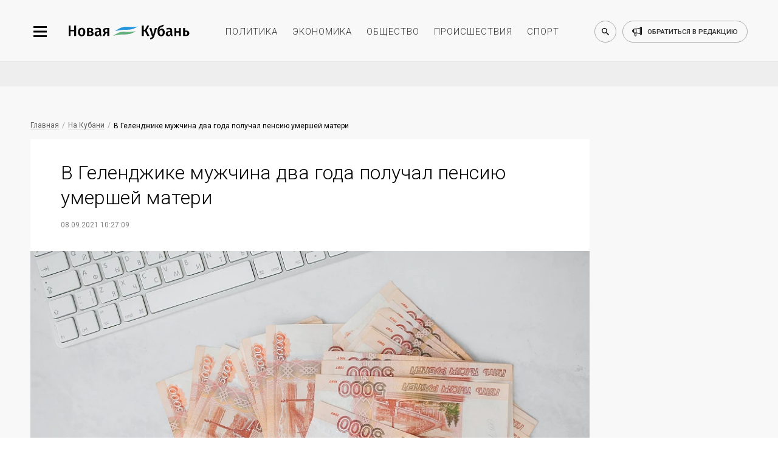

--- FILE ---
content_type: text/html; charset=utf-8
request_url: https://newkuban.ru/news/080947106/
body_size: 10395
content:
<!DOCTYPE html>
<html lang="ru-RU"
	prefix="og: https://ogp.me/ns# article: https://ogp.me/ns/article# profile: https://ogp.me/ns/profile# fb: https://ogp.me/ns/fb# image: https://ogp.me/ns#image">

<head>
	<meta name="viewport"
		content="width=device-width, height=device-height, initial-scale=1, maximum-scale=1, user-scalable=0" />

	<link rel="icon" href="https://newkuban.ru/favicon.ico" type="image/x-icon" sizes="16x16">
	<link rel="shortcut icon" href="https://newkuban.ru/favicon.ico" type="image/x-icon" sizes="16x16">
	<meta property="fb:pages" content="959300277451812" />
	<link rel="apple-touch-icon-precomposed" sizes="60x60"
		href="https://newkuban.ru/upload/favicon/60.png">
	<link rel="apple-touch-icon-precomposed" sizes="76x76"
		href="https://newkuban.ru/upload/favicon/76.png">
	<link rel="apple-touch-icon-precomposed" sizes="120x120"
		href="https://newkuban.ru/upload/favicon/120.png">
	<link rel="apple-touch-icon-precomposed" sizes="152x152"
		href="https://newkuban.ru/upload/favicon/152.png">
	<link rel="apple-touch-icon-precomposed" sizes="180x180"
		href="https://newkuban.ru/upload/favicon/180.png">
	<link rel="apple-touch-icon-precomposed" sizes="192x192"
		href="https://newkuban.ru/upload/favicon/192.png">
	<link href="https://fonts.googleapis.com/css2?family=Roboto:ital,wght@0,300;0,400;0,500;1,400&display=swap"
		rel="stylesheet">

		<meta name='yandex-verification' content='df287fb3f38be3b3' />
	<meta property="fb:pages" content="959300277451812" />
	<meta name="google-site-verification" content="lbdcq9DSdryMMjy7vfXtq0lYt3PAK-EH3TfVjJtcE3k" />
	<meta name="msvalidate.01" content="0094599014F99B9C6FD1E3632774D300" />
	<meta name="cmsmagazine" content="1f4056ce083052a97ade162d2f7772ff" />
	<link rel="canonical" href="https://newkuban.ru/news/080947106/" />
		<!---->
			<style type="text/css">
	#google_shimpl {
		display: none;
	}

	#google_esf {
		display: none;
	}

	.news-top-add-topmost {
		max-height: 200px; 
		margin-bottom:0;
		margin-top: 12px;
	}
	.news-top-add-topmost .container {
		text-align: center;
		text-align: center;
		align-items: center;
		display: flex;
		flex-direction: column;
	}
	.news-top-add-topmost .ad-description {
		color: #808080; font-size: 10px; margin: 0; text-align: right; display: inline-block; width: 100%;
	}
	.news-top-add-topmost .desktop {
		display: block;
	}
	.news-top-add-topmost .mobile {
		display: none;
	}

	@media (max-width: 759px) {
		.news-top-add-topmost .desktop {
			display: none;
		}
		.news-top-add-topmost .mobile {
			display: block;
		}
	}

	@media (min-width: 760px) {
		.news-top-add-topmost .desktop {
			display: block;
		}
		.news-top-add-topmost .mobile {
			display: none;
		}	
	}

	</style>
	<meta name="twitter:card" content="summary_large_image">
				<title>
		В Геленджике мужчина два года получал пенсию умершей матери	</title>
	<meta http-equiv="Content-Type" content="text/html; charset=utf-8" />
<meta name="keywords" content="Краснодарский край, Геленджик, ЧП и криминал" />
<script data-skip-moving="true">(function(w, d, n) {var cl = "bx-core";var ht = d.documentElement;var htc = ht ? ht.className : undefined;if (htc === undefined || htc.indexOf(cl) !== -1){return;}var ua = n.userAgent;if (/(iPad;)|(iPhone;)/i.test(ua)){cl += " bx-ios";}else if (/Windows/i.test(ua)){cl += ' bx-win';}else if (/Macintosh/i.test(ua)){cl += " bx-mac";}else if (/Linux/i.test(ua) && !/Android/i.test(ua)){cl += " bx-linux";}else if (/Android/i.test(ua)){cl += " bx-android";}cl += (/(ipad|iphone|android|mobile|touch)/i.test(ua) ? " bx-touch" : " bx-no-touch");cl += w.devicePixelRatio && w.devicePixelRatio >= 2? " bx-retina": " bx-no-retina";if (/AppleWebKit/.test(ua)){cl += " bx-chrome";}else if (/Opera/.test(ua)){cl += " bx-opera";}else if (/Firefox/.test(ua)){cl += " bx-firefox";}ht.className = htc ? htc + " " + cl : cl;})(window, document, navigator);</script>


<link href="/bitrix/cache/css/s1/New_Kuban/page_bb37b6c4d2900a7b87f5ce2eafdead85/page_bb37b6c4d2900a7b87f5ce2eafdead85_v1.css?17653521963439" type="text/css"  rel="stylesheet" />
<link href="/bitrix/cache/css/s1/New_Kuban/template_7075227aa4ba874c9b6406c18e57f694/template_7075227aa4ba874c9b6406c18e57f694_v1.css?1765352196158958" type="text/css"  data-template-style="true" rel="stylesheet" />







<link rel="amphtml" href="https://newkuban.ru/amp/080947106/">
<meta name="description" content="В Геленджике полицейские установили факт мошенничества при получении социальных выплат, сообщили в пресс-службе главного управления МВД РФ по Краснодарскому краю.">
<meta property="og:title" content="В Геленджике мужчина два года получал пенсию умершей матери" />
<meta property="og:description" content="В Геленджике полицейские установили факт мошенничества при получении социальных выплат, сообщили в пресс-службе главного управления МВД РФ по Краснодарскому краю.">
<meta property="og:type" content="article" />
<meta property="og:image" itemprop="image" content="https://newkuban.ru/upload/resize_cache/iblock/548/1200_630_2/pexels_polina_tankilevitch_6927357.jpg"/> 
<meta name="twitter:image" content="https://newkuban.ru/upload/resize_cache/iblock/548/1200_630_2/pexels_polina_tankilevitch_6927357.jpg"/> 
<meta itemprop="image" content="https://newkuban.ru/upload/resize_cache/iblock/548/1200_630_2/pexels_polina_tankilevitch_6927357.jpg"/> 
<link rel="image_src" href="https://newkuban.ru/upload/resize_cache/iblock/548/1200_630_2/pexels_polina_tankilevitch_6927357.jpg"/> 
<link rel="icon" href="/favicon.ico" type="image/x-icon">



	
</head>




<body data-menu-switch="disabled" data-page-index="false" data-page="inner">

	
 	
	<div class="cover">
		<div class="wrapper" data-slide-wrapper="">
			<div data-search="disabled">
				<div class="container">
					<form action="https://newkuban.ru/search/index.php" class="search-box">
						<input type="search" class="search-box__input" name="q" placeholder="Введите запрос для поиска">
						<button class="search-box__submit" data-search-submit="">Найти</button>
					</form>
				</div>
			</div>
			<div class="header-cover">
				<header>
					<div class="container">
						<div class="header__side_left">
							<button type="button" class="menu-btn" data-menu-button="disabled"></button>
							<a href="/" class="logo-btn"></a>
						</div>
						<ul class="menu-header">
							<li><a href="https://newkuban.ru/politika/" class="menu-header__item">политика</a></li>
							<li><a href="https://newkuban.ru/ekonomika/" class="menu-header__item">экономика</a></li>
							<li><a href="https://newkuban.ru/obshchestvo/" class="menu-header__item">общество</a>
							</li>
							<li><a href="https://newkuban.ru/proishestviya/"
									class="menu-header__item">происшествия</a></li>
							<li><a href="https://newkuban.ru/sport/" class="menu-header__item">спорт</a></li>
						</ul>
						<div class="header__side_right">
							<button class="search-btn" data-search-button="disabled"></button>
							<a href="/contacts/" class="call-btn"><span>обратиться в редакцию</span></a>
						</div>
					</div>
				</header>
			</div>
<div class="no-index-page">
    <div class="container">
		<!--'start_frame_cache_3JiYAU'-->
<!--  04032022 -->

<!-- Делаем container для каждой новости -->
</div>
    

    <div class="news-top-add" style="
    max-height: 200px;
">
        <div class="container">
            <!-- 04032022-->
                                        <!-- <ins class="adsbygoogle" style="display:inline-block;width:100%;height:90px"
                    data-ad-client="ca-pub-1432027245035847" data-ad-slot="4696529466"></ins>04032022-->
                <!-- Yandex.RTB R-A-178081-17 -->
                <div id="yandex_rtb_R-A-178081-17"></div>
                                    </div>
    </div>


<div class="container dlya_povtora">
    <div class="news-tape__cover news-tape--first">
        <div class="news-tape">
                                        <!-- Статья: блок над публикацией -->
                <!--noindex-->
                <div class="bread-crumbs__cover">
                    <a href="/" title="Главная" itemprop="url" class="bread-crumbs__item">Главная</a>
                    <a href="/na-kubani/" itemprop="url" class="bread-crumbs__item">На Кубани</a>                    <a href="" class="bread-crumbs__item bread-crumbs__item_active">В Геленджике мужчина два года получал пенсию умершей матери</a>
                </div>
                <!--/noindex-->
            
            <div class="inner-news__cover" itemscope="" itemtype="http://schema.org/NewsArticle">
                <h1 class="inner-news__title" itemprop="headline name" id="title_080947106">В Геленджике мужчина два года получал пенсию умершей матери                </h1>

                <!--noindex-->
                <div class="pubdate">
                                            <time class="inner-news__date" itemprop="datePublished dateModified"
                              datetime="2021-09-08T10:27:09+03:00">08.09.2021 10:27:09</time>
                                        </div>


                                    <figure class="inner-news--figure" itemprop="image" itemscope="" itemtype="http://schema.org/ImageObject">
                                                <picture>
                                                            <source type="image/webp" srcset="/upload/resize_cache/iblock/548/900_506_2/pexels_polina_tankilevitch_6927357.webp"
                                        alt="В Геленджике мужчина два года получал пенсию умершей матери" class="inner-news--figure__image inner-news--figure__image-full-size">
                                                        <img itemprop="image" src="/upload/resize_cache/iblock/548/900_506_2/pexels_polina_tankilevitch_6927357.jpg" alt="В Геленджике мужчина два года получал пенсию умершей матери"
                                 class="inner-news--figure__image inner-news--figure__image-full-size">
                        </picture>
                                                    <!--noindex-->
                            <figcaption class="inner-news--figure__description" itemprop="description">
                                Фото: pexels.com</figcaption>
                            <!--/noindex-->
                                            </figure>
                				<!--/noindex-->
                <div itemprop="articleBody">
                                            <p class="inner-news__subtitle" itemprop="description">Мужчина стал фигурантом дела о мошенничестве при получении социальных выплат.</p>
                                        В Геленджике полицейские установили факт мошенничества при получении социальных выплат, сообщили в пресс-службе главного управления МВД РФ по Краснодарскому краю.<br>
 <br>
 Выяснилось, что 45-летний местный житель имел доверенность на право получения пенсии своей матери. Два года назад пожилая женщина умерла, однако ее сын решил не уведомлять об этом компетентные органы. За указанное время мужчина получил от государства 115 тысяч рублей. Этими деньгами он распорядился по собственному усмотрению.<br>
 <br>
 Сейчас злоумышленник задержан. В отношении него заведено уголовное дело, фигуранту грозит до 4 месяцев тюрьмы.<br>
<p class="inner-news__important">
	 «На период производства дознания мужчине избрана мера пресечения в виде подписки о невыезде и надлежащем поведении», - рассказали в кубанском главке.
</p>
 <br>
 <br>                    <!--Реклама телеграм-канала 13.08.21 -->
                    <br>
                    <br>
                    Читайте новости в нашем <a href="https://t.me/newkuban_ru" target="_blank">Телеграме</a>.
                    <br>
                </div>

                <div content="https://newkuban.ru/news/080947106/" itemprop="url"></div>
                <div content="https://newkuban.ru/news/080947106/" itemprop="mainEntityOfPage"></div>

                <div itemprop="publisher" itemscope itemtype="https://schema.org/Organization">
                    <meta itemprop="name" content="Новая Кубань">
                    <meta itemprop="telephone" content="+7 (861) 259-71-50">
                    <meta itemprop="address" content="Краснодар">

                    <div itemprop="logo" itemscope itemtype="https://schema.org/ImageObject">
                        <img itemprop="url image" src="https://newkuban.ru/nk180.jpg" style="display:none;" />
                    </div>
                </div>

                                <div class="footer_item_47106 ">
                                                                        <div class="inner-news--author__cover" style="display: none;">
                                <p class="inner-news--author__title">Автор</p>
                                <div class="inner-news--author__subtitle">
                                    <img src="/bitrix/templates/New_Kuban/img/small/svg/author/author_black.svg" alt="Автор: Новая Кубань"
                                         class="inner-news--author__image">
                                                                        <span class="inner-news--author__subtitle-text" itemprop="author">Шушаник А.</span>
                                </div>
                            </div>
                                            
                    <div class="likely likely_080947106" data-url="https://newkuban.ru/news/080947106/" data-title="В Геленджике мужчина два года получал пенсию умершей матери">
                        <div class="sharebtn vkontakte"></div>
                        <!--<div class="sharebtn facebook"></div>-->
                        <div class="sharebtn odnoklassniki"></div>
                        <!--<div class="sharebtn twitter"></div>-->
                        <div class="sharebtn whatsapp"></div>
                    </div>
                    <br />

                    <div class="social--icon" style="display: none">
                        <!--<a href="#" class="social--icon-item social--icon-facebook"
							onclick="window.open('http://www.facebook.com/sharer.php?u=https://newkuban.ru/news/080947106/'); return false;">facebook</a>-->
                        <a href="#" class="social--icon-item social--icon-vk"
                           onclick="window.open('http://vk.com/share.php?url=https://newkuban.ru/news/080947106/'); return false;">VK</a>
                        <!--<a href="#" class="social--icon-item social--icon-twitter"
                           onclick="window.open('http://twitter.com/share?url=https://newkuban.ru/news/080947106/'); return false;">Twitter</a>-->
                    </div>
                                                                        <div class="inner-news--links-horizontal__cover">
                                <a href="/tag/krasnodarskiy_kray/"  class="inner-news--links-horizontal__item"  >Краснодарский край</a><a href="/tag/gelendzhik/"  class="inner-news--links-horizontal__item"  >Геленджик</a><a href="/tag/proishestviya/"  class="inner-news--links-horizontal__item"  >ЧП и криминал</a>                            </div>
                                            
                    
                                            <!--<div class="comments__cover">
                            <div id="hypercomments_widget_080947106" class="hypercomments-widget__block"
                                data-xid="080947106" data-href="newkuban.ru/news/080947106/"></div>
                            					</div>-->
                                    </div>

                            </div>
           <div class="endpage"></div>


            
            
            
<a href="/news/310188974/" id="infinity-next-page"
               data-specialpage="1" data-code="080947106">&nbsp;</a>

        </div> 

<!-- /news-tape -->

        <div class="news-only" data-myedit="Y">
            <div class="news-only-commercial commercial_080947106">
                                

<!-- Яндекс.Директ -->
<div class="commercial-box" id="yandex_ad_R-178081-2_47106"></div>
                
            </div>
        </div>
    </div> <!-- /news-tape__cover -->
    <span id="down_border_080947106"></span>
</div>
<div class="news-inner-subadd">
    <div class="container">
        <div class="ad_section">
            <!-- $specialpage = 1 -->
                            <!-- Yandex.RTB R-A-178081-4 -->
                <div id="yandex_rtb_R-A-178081-4_47106"></div>
                                                            </div>
    </div>
</div>


<div id="infinity-next-page-input">
	<div style="text-align: center;width: 100%">Загрузка...</div>
</div>


<!--'end_frame_cache_3JiYAU'-->    </div>
</div>

    <!--LiveInternet logo--><a href="//www.liveinternet.ru/click"
    target="_blank"><img src="//counter.yadro.ru/logo?45.1"
    title="LiveInternet"
    alt="" style="border:0" width="31" height="31"/></a><!--/LiveInternet-->
    <nav data-menu-cover="">
    <div class="data-menu--close"></div>
    <div class="header__side_right">
        <button class="search-btn search-btn--sidebar" data-search-button="disabled"></button>
        <a href="/contacts/" class="call-btn">обратиться в редакцию</a>
    </div>
    <ul class="menu-list-first">
        <li class="menu-list-first__list"><a href="https://newkuban.ru/na-kubani/" class="menu-list-first__item">На Кубани</a></li>
        <li class="menu-list-first__list"><a href="https://newkuban.ru/tolko-v-nk/" class="menu-list-first__item">Только в НК</a></li>
		 <li class="menu-list-first__list"><a href="https://newkuban.ru/krasnodar/" class="menu-list-first__item">Новости Краснодара</a></li>
		 <li class="menu-list-first__list"><a href="https://newkuban.ru/sochi/" class="menu-list-first__item">Новости Сочи</a></li>
		<li class="menu-list-first__list"><a href="https://newkuban.ru/anapa/" class="menu-list-first__item">Новости Анапы</a></li>
		<li class="menu-list-first__list  menu-list-first__list_single"><a href="https://newkuban.ru/tag/novorossiysk/" class="menu-list-first__item">Новости Новороссийска</a></li>
        <li class="menu-list-first__list"><a href="https://newkuban.ru/politika/" class="menu-list-first__item">Политика</a></li>
        <li class="menu-list-first__list"><a href="https://newkuban.ru/ekonomika/" class="menu-list-first__item">Экономика</a></li>
        <li class="menu-list-first__list"><a href="https://newkuban.ru/obshchestvo/" class="menu-list-first__item">Общество</a></li>
        <li class="menu-list-first__list"><a href="https://newkuban.ru/proishestviya/" class="menu-list-first__item">Происшествия</a></li>
        <li class="menu-list-first__list"><a href="https://newkuban.ru/sport/" class="menu-list-first__item">Спорт</a></li>
        <li class="menu-list-first__list"><a href="https://newkuban.ru/kultura/" class="menu-list-first__item">Культура</a></li>
        <li class="menu-list-first__list"><a href="https://newkuban.ru/nauka/" class="menu-list-first__item">Наука</a></li>
        <li class="menu-list-first__list"><a href="https://newkuban.ru/religiya/" class="menu-list-first__item">Религия</a></li>
        <li class="menu-list-first__list"><a href="https://newkuban.ru/biznes/" class="menu-list-first__item">Бизнес</a></li>
        <li class="menu-list-first__list"><a href="https://newkuban.ru/tekhnologii/" class="menu-list-first__item">Технологии</a></li>
        <li class="menu-list-first__list"><a href="https://newkuban.ru/avto/" class="menu-list-first__item">Авто</a></li>
        <li class="menu-list-first__list"><a href="https://newkuban.ru/zdorove/" class="menu-list-first__item">Отдых и здоровье</a></li>
        
        <li class="menu-list-first__list"><a href="https://newkuban.ru/turism/" class="menu-list-first__item">Туризм</a></li>

        <li class="menu-list-first__list"><a href="https://newkuban.ru/stil-zhizni/" class="menu-list-first__item">Стиль жизни</a></li>
        <li class="menu-list-first__list"><a href="https://newkuban.ru/znamenitosti/" class="menu-list-first__item">Знаменитости</a></li>
    </ul>
    <ul class="menu-list-second">
        <li class="menu-list-second__list"><a href="https://newkuban.ru/project/" class="menu-list-second__item">Проекты</a></li>
        <li class="menu-list-second__list"><a href="https://newkuban.ru/fotonovosti/" class="menu-list-second__item">Фото</a></li>
        <li class="menu-list-second__list"><a href="https://newkuban.ru/video/" class="menu-list-second__item">Видео</a></li>
        <li class="menu-list-second__list"><a href="https://newkuban.ru/afisha/" class="menu-list-second__item">Афиша</a></li>
        <li class="menu-list-second__list"><a href="https://newkuban.ru/gazety/" class="menu-list-second__item">Газета</a></li>
        <li class="menu-list-second__list menu-list-second__list_single"><a href="https://newkuban.org" class="menu-list-second__item" target="_blank">Фонд «Новая Кубань»</a></li>
		  <li class="menu-list-second__list menu-list-second__list_single"><a href="https://newkuban.ru/specialolympics/" class="menu-list-second__item">Специальная Олимпиада</a></li>
    </ul>
    <div class="menu-social">
        <a href="https://vk.com/new_kuban" class="menu-social__item" target="_blank">
            <img alt="vk" src="/bitrix/templates/New_Kuban/img/small/svg/social-footer/start/vk.svg" class="menu-social__icon menu-social__icon_mouseout">
            <img alt="vk" src="/bitrix/templates/New_Kuban/img/small/svg/social-footer/hover/vk.svg" class="menu-social__icon menu-social__icon_mouseover">
        </a>
        <a href="https://t.me/newkuban_ru" class="menu-social__item" target="_blank">
            <img alt="telegram" src="/bitrix/templates/New_Kuban/img/small/svg/social-footer/start/telegram.svg" class="menu-social__icon menu-social__icon_mouseout">
            <img alt="telegram" src="/bitrix/templates/New_Kuban/img/small/svg/social-footer/hover/telegram.svg" class="menu-social__icon menu-social__icon_mouseover">
        </a><!--
        <a href="https://www.instagram.com/newkuban.ru/" class="menu-social__item" target="_blank">
            <img alt="instagram" src="/bitrix/templates/New_Kuban/img/small/svg/social-footer/start/insta.svg" class="menu-social__icon menu-social__icon_mouseout">
            <img alt="instagram" src="/bitrix/templates/New_Kuban/img/small/svg/social-footer/hover/insta.svg" class="menu-social__icon menu-social__icon_mouseover">
        </a>
        <a href="https://www.facebook.com/newkuban.ru" class="menu-social__item" target="_blank">
            <img alt="facebook" src="/bitrix/templates/New_Kuban/img/small/svg/social-footer/start/facebook.svg" class="menu-social__icon menu-social__icon_mouseout">
            <img alt="facebook" src="/bitrix/templates/New_Kuban/img/small/svg/social-footer/hover/facebook.svg" class="menu-social__icon menu-social__icon_mouseover">
        </a>-->
        <a href="https://twitter.com/new_kuban" class="menu-social__item" target="_blank">
            <img alt="twitter" src="/bitrix/templates/New_Kuban/img/small/svg/social-footer/start/twitter.svg" class="menu-social__icon menu-social__icon_mouseout">
            <img alt="twitter" src="/bitrix/templates/New_Kuban/img/small/svg/social-footer/hover/twitter.svg" class="menu-social__icon menu-social__icon_mouseover">
        </a>
        <a href="https://www.youtube.com/channel/UCK4k1iTpyABRNFi1B0-kxqA" class="menu-social__item" target="_blank">
            <img alt="youtube" src="/bitrix/templates/New_Kuban/img/small/svg/social-footer/start/youtube.svg" class="menu-social__icon menu-social__icon_mouseout">
            <img alt="youtube" src="/bitrix/templates/New_Kuban/img/small/svg/social-footer/hover/youtube.svg" class="menu-social__icon menu-social__icon_mouseover"> 
        </a>
        <a href="https://zen.yandex.ru/newkuban.ru" class="menu-social__item" target="_blank">
            <img alt="яндекс дзен" src="/bitrix/templates/New_Kuban/img/small/svg/social-footer/start/zen.svg" class="menu-social__icon menu-social__icon_mouseout">
            <img alt="яндекс дзен" src="/bitrix/templates/New_Kuban/img/small/svg/social-footer/hover/zen.svg" class="menu-social__icon menu-social__icon_mouseover">
        </a>
        <a href="https://ok.ru/newkuban" class="menu-social__item" target="_blank">
            <img src="/bitrix/templates/New_Kuban/img/small/svg/social-footer/start/odnoclassniki.svg" class="menu-social__icon menu-social__icon_mouseout" alt="одноклассники">
            <img src="/bitrix/templates/New_Kuban/img/small/svg/social-footer/hover/odnoclassniki.svg" class="menu-social__icon menu-social__icon_mouseover" alt="одноклассники">
        </a>
    </div>
</nav>
    

<!--LiveInternet counter--><!--/LiveInternet-->

    
<div style="display: none">
    <a href="https://top100.rambler.ru/navi/3141202/" rel="nofollow"> 
    <img alt="Rambler's Top100" src="https://counter.rambler.ru/top100.cnt?3141202"> 
    </a> 
</div>
<script  src="https://yastatic.net/pcode/adfox/loader.js" crossorigin="anonymous"></script>
<script async src="https://jsn.24smi.net/smi.js"></script><script async custom-element="amp-analytics" src="https://cdn.ampproject.org/v0/amp-analytics-0.1.js"></script>
<script>
	var setFigcaptionY = 'N';
	</script>

<script>if(!window.BX)window.BX={};if(!window.BX.message)window.BX.message=function(mess){if(typeof mess==='object'){for(let i in mess) {BX.message[i]=mess[i];} return true;}};</script>
<script>(window.BX||top.BX).message({"JS_CORE_LOADING":"Загрузка...","JS_CORE_NO_DATA":"- Нет данных -","JS_CORE_WINDOW_CLOSE":"Закрыть","JS_CORE_WINDOW_EXPAND":"Развернуть","JS_CORE_WINDOW_NARROW":"Свернуть в окно","JS_CORE_WINDOW_SAVE":"Сохранить","JS_CORE_WINDOW_CANCEL":"Отменить","JS_CORE_WINDOW_CONTINUE":"Продолжить","JS_CORE_H":"ч","JS_CORE_M":"м","JS_CORE_S":"с","JSADM_AI_HIDE_EXTRA":"Скрыть лишние","JSADM_AI_ALL_NOTIF":"Показать все","JSADM_AUTH_REQ":"Требуется авторизация!","JS_CORE_WINDOW_AUTH":"Войти","JS_CORE_IMAGE_FULL":"Полный размер"});</script><script src="/bitrix/js/main/core/core.min.js?1761293111229643"></script><script>BX.Runtime.registerExtension({"name":"main.core","namespace":"BX","loaded":true});</script>
<script>BX.setJSList(["\/bitrix\/js\/main\/core\/core_ajax.js","\/bitrix\/js\/main\/core\/core_promise.js","\/bitrix\/js\/main\/polyfill\/promise\/js\/promise.js","\/bitrix\/js\/main\/loadext\/loadext.js","\/bitrix\/js\/main\/loadext\/extension.js","\/bitrix\/js\/main\/polyfill\/promise\/js\/promise.js","\/bitrix\/js\/main\/polyfill\/find\/js\/find.js","\/bitrix\/js\/main\/polyfill\/includes\/js\/includes.js","\/bitrix\/js\/main\/polyfill\/matches\/js\/matches.js","\/bitrix\/js\/ui\/polyfill\/closest\/js\/closest.js","\/bitrix\/js\/main\/polyfill\/fill\/main.polyfill.fill.js","\/bitrix\/js\/main\/polyfill\/find\/js\/find.js","\/bitrix\/js\/main\/polyfill\/matches\/js\/matches.js","\/bitrix\/js\/main\/polyfill\/core\/dist\/polyfill.bundle.js","\/bitrix\/js\/main\/core\/core.js","\/bitrix\/js\/main\/polyfill\/intersectionobserver\/js\/intersectionobserver.js","\/bitrix\/js\/main\/lazyload\/dist\/lazyload.bundle.js","\/bitrix\/js\/main\/polyfill\/core\/dist\/polyfill.bundle.js","\/bitrix\/js\/main\/parambag\/dist\/parambag.bundle.js"]);
</script>
<script>BX.Runtime.registerExtension({"name":"ui.dexie","namespace":"BX.DexieExport","loaded":true});</script>
<script>BX.Runtime.registerExtension({"name":"ls","namespace":"window","loaded":true});</script>
<script>BX.Runtime.registerExtension({"name":"fx","namespace":"window","loaded":true});</script>
<script>BX.Runtime.registerExtension({"name":"fc","namespace":"window","loaded":true});</script>
<script>(window.BX||top.BX).message({"LANGUAGE_ID":"ru","FORMAT_DATE":"DD.MM.YYYY","FORMAT_DATETIME":"DD.MM.YYYY HH:MI:SS","COOKIE_PREFIX":"BITRIX_SM","SERVER_TZ_OFFSET":"10800","UTF_MODE":"Y","SITE_ID":"s1","SITE_DIR":"\/","USER_ID":"","SERVER_TIME":1769911156,"USER_TZ_OFFSET":0,"USER_TZ_AUTO":"Y","bitrix_sessid":"60ba3a2cbd70cc6a8d57530976f48ea9"});</script><script  src="/bitrix/cache/js/s1/New_Kuban/kernel_main/kernel_main_v1.js?1768502279158483"></script>
<script src="/bitrix/js/ui/dexie/dist/dexie.bundle.min.js?1761293039102530"></script>
<script src="/bitrix/js/main/core/core_ls.min.js?17367668512683"></script>
<script src="/bitrix/js/main/core/core_frame_cache.min.js?176129305010481"></script>
<script>BX.setJSList(["\/bitrix\/js\/main\/core\/core_fx.js","\/bitrix\/js\/main\/session.js","\/bitrix\/js\/main\/pageobject\/dist\/pageobject.bundle.js","\/bitrix\/js\/main\/core\/core_window.js","\/bitrix\/js\/main\/utils.js","\/bitrix\/js\/main\/date\/main.date.js","\/bitrix\/js\/main\/core\/core_date.js","\/bitrix\/templates\/New_Kuban\/components\/bitrix\/news\/news_NK\/bitrix\/news.detail\/endless_scrolling\/script.js","\/bitrix\/templates\/New_Kuban\/components\/bitrix\/news\/news_NK\/bitrix\/news.detail\/endless_scrolling\/nk-news-script.js","\/bitrix\/templates\/New_Kuban\/js\/jquery.3.3.1.js","\/bitrix\/templates\/New_Kuban\/js\/jquery.swiper.4.4.2.js","\/bitrix\/templates\/New_Kuban\/js\/jquery-ui.js","\/bitrix\/templates\/New_Kuban\/js\/lazyload.min.js","\/bitrix\/templates\/New_Kuban\/js\/front__library.min.js","\/bitrix\/templates\/New_Kuban\/js\/front__widget.min.js","\/bitrix\/templates\/New_Kuban\/js\/script.js","\/bitrix\/templates\/New_Kuban\/js\/likely.js"]);</script>
<script>BX.setCSSList(["\/bitrix\/templates\/New_Kuban\/components\/bitrix\/news\/news_NK\/bitrix\/news.detail\/endless_scrolling\/style.css","\/bitrix\/templates\/New_Kuban\/css\/jquery.swiper.4.4.2.css","\/bitrix\/templates\/New_Kuban\/css\/jquery-ui.min.css","\/bitrix\/templates\/New_Kuban\/css\/front__reset.min.css","\/bitrix\/templates\/New_Kuban\/css\/front__style.min.css","\/bitrix\/templates\/New_Kuban\/css\/front__media.min.css","\/bitrix\/templates\/New_Kuban\/css\/likely.min.css","\/bitrix\/templates\/New_Kuban\/template_styles.css"]);</script>
<script  src="/bitrix/cache/js/s1/New_Kuban/template_00875a5ea6a559eb0e422b2e2c9c97ee/template_00875a5ea6a559eb0e422b2e2c9c97ee_v1.js?1765352196351067"></script>
<script  src="/bitrix/cache/js/s1/New_Kuban/page_3ca9d2892d62a89c57ea0156ac53a4b9/page_3ca9d2892d62a89c57ea0156ac53a4b9_v1.js?17653521966597"></script>

<script>
    var setFigcaptionY = 'Y';
    var currentpagecode = '080947106';
    var goup = "Y";
</script>

<script async src="//pagead2.googlesyndication.com/pagead/js/adsbygoogle.js"></script><script>
            (adsbygoogle = window.adsbygoogle || []).push({});
            </script><script>window.yaContextCb.push(()=>{
                        Ya.Context.AdvManager.render({
                            renderTo: 'yandex_rtb_R-A-178081-17',
                            blockId: 'R-A-178081-17'
                        })
                    })</script>
<script type="text/javascript">
                                likely.initiate();
                                load_hypercomments_widgets($('.hypercomments-widget__block'));
                            </script>
<script type="text/javascript">
    (function(w, d, n, s, t) {
        w[n] = w[n] || [];
        w[n].push(function() {
            Ya.Context.AdvManager.render({
                blockId: "R-178081-2",
                renderTo: "yandex_ad_R-178081-2_47106",
                async: true,
                pageNumber: "47106"
            });
        });
        t = d.getElementsByTagName("script")[0];
        s = d.createElement("script");
        s.type = "text/javascript";
        s.src = "//an.yandex.ru/system/context.js";
        s.async = true;
        t.parentNode.insertBefore(s, t);
    })(this, this.document, "yandexContextAsyncCallbacks");
</script>


<script type="text/javascript">
                    (function(w, d, n, s, t) {
                        w[n] = w[n] || [];
                        w[n].push(function() {
                            Ya.Context.AdvManager.render({
                                blockId: "R-A-178081-4",
                                renderTo: "yandex_rtb_R-A-178081-4_47106",
                                async: true,
                                pageNumber: "47106"
                            });
                        });
                        t = d.getElementsByTagName("script")[0];
                        s = d.createElement("script");
                        s.type = "text/javascript";
                        s.src = "//an.yandex.ru/system/context.js";
                        s.async = true;
                        t.parentNode.insertBefore(s, t);
                    })(this, this.document, "yandexContextAsyncCallbacks");
                </script>
<script defer>
new Image().src = "//counter.yadro.ru/hit?r"+
escape(document.referrer)+((typeof(screen)=="undefined")?"":
";s"+screen.width+"*"+screen.height+"*"+(screen.colorDepth?
screen.colorDepth:screen.pixelDepth))+";u"+escape(document.URL)+
";h"+escape(document.title.substring(0,150))+
";"+Math.random();</script><script type="text/javascript" defer>
    var _tmr = _tmr || [];
    _tmr.push({id: "2698623", type: "pageView", start: (new Date()).getTime()});
    (function (d, w, id) {
    if (d.getElementById(id)) return;
    var ts = d.createElement("script"); ts.type = "text/javascript"; ts.async = true; ts.id = id;
    ts.src = (d.location.protocol == "https:" ? "https:" : "http:") + "//top-fwz1.mail.ru/js/code.js";
    var f = function () {var s = d.getElementsByTagName("script")[0]; s.parentNode.insertBefore(ts, s);};
    if (w.opera == "[object Opera]") { d.addEventListener("DOMContentLoaded", f, false); } else { f(); }
    })(document, window, "topmailru-code");
</script>

<script>
    var fired = false;
 
window.addEventListener('scroll', () => {
    if (fired === false) {
        fired = true;
        
        setTimeout(() => {
(function(m,e,t,r,i,k,a){m[i]=m[i]||function(){(m[i].a=m[i].a||[]).push(arguments)}; m[i].l=1*new Date();k=e.createElement(t),a=e.getElementsByTagName(t)[0],k.async=1,k.src=r,a.parentNode.insertBefore(k,a)}) (window, document, "script", "https://mc.yandex.ru/metrika/tag.js", "ym"); ym(33037714, "init", { id:33037714, clickmap:true, trackLinks:true, accurateTrackBounce:true, webvisor:true  });
        }, 500)
    }
});
</script>

<script defer> 
(function(i,s,o,g,r,a,m){i['GoogleAnalyticsObject']=r;i[r]=i[r]||function(){ 
(i[r].q=i[r].q||[]).push(arguments)},i[r].l=1*new Date();a=s.createElement(o), 
m=s.getElementsByTagName(o)[0];a.async=1;a.src=g;m.parentNode.insertBefore(a,m) 
})(window,document,'script','//www.google-analytics.com/analytics.js','ga'); 
ga('create', 'UA-53130668-13', 'auto'); 
ga('send', 'pageview'); 
</script>

</body>
</html>

--- FILE ---
content_type: image/svg+xml
request_url: https://newkuban.ru/bitrix/templates/New_Kuban/img/small/svg/megaphone/megaphone_black.svg
body_size: 912
content:
<svg xmlns="http://www.w3.org/2000/svg" width="16" height="16" viewBox="0 0 16 16">
    <path fill="#000" fill-rule="nonzero" d="M14.435.018c-.838 0-1.524.661-1.564 1.49-1.625.557-4.334 1.64-8.523 1.64h-.696c-.694 0-1.284.455-1.488 1.082A2.612 2.612 0 0 0 0 6.8c0 1.287.937 2.358 2.164 2.57.175.54.636.952 1.204 1.056l.666 3.94a1.561 1.561 0 0 0 1.543 1.304c.954 0 1.679-.857 1.522-1.796l-.552-3.312c2.935.286 4.548.922 6.324 1.53.04.83.726 1.49 1.564 1.49.863 0 1.565-.701 1.565-1.564V1.583C16 .72 15.298.018 14.435.018zM2.087 8.276A1.568 1.568 0 0 1 1.043 6.8c0-.68.437-1.26 1.044-1.476v2.952zm3.49 6.35a.52.52 0 0 1-.514-.434l-.632-3.74c.346.002.695.012 1.045.03l.594 3.563a.499.499 0 0 1-.493.581zm.58-5.146a23.461 23.461 0 0 0-1.81-.071h-.695a.522.522 0 0 1-.522-.522V4.713c0-.287.235-.521.522-.521h.696c.596 0 1.202-.025 1.809-.072v5.36zm6.713 1.51c-1.394-.479-2.937-1.078-5.67-1.407V4.017c2.707-.326 4.233-.913 5.67-1.406v8.378zm2.087 1.028a.522.522 0 0 1-1.044 0V1.583a.522.522 0 0 1 1.044 0v10.435z"/>
</svg>


--- FILE ---
content_type: image/svg+xml
request_url: https://newkuban.ru/bitrix/templates/New_Kuban/img/small/svg/social-footer/hover/twitter.svg
body_size: 770
content:
<svg xmlns="http://www.w3.org/2000/svg" width="42" height="42" viewBox="0 0 42 42">
    <g fill="#55ACEE" fill-rule="evenodd" transform="translate(1 1)">
        <circle cx="20" cy="20" r="20" stroke="#55ACEE" stroke-width="2"/>
        <path fill="#F1F2F2" fill-rule="nonzero" d="M29 14.657a6.19 6.19 0 0 1-1.885.556 3.51 3.51 0 0 0 1.443-1.955 6.295 6.295 0 0 1-2.084.858c-.6-.687-1.452-1.116-2.397-1.116-1.813 0-3.283 1.583-3.283 3.534 0 .277.03.547.086.806-2.728-.148-5.147-1.554-6.766-3.693a3.728 3.728 0 0 0-.445 1.777c0 1.226.58 2.308 1.46 2.941a3.085 3.085 0 0 1-1.486-.442v.045c0 1.712 1.131 3.14 2.633 3.465a3.053 3.053 0 0 1-1.483.061c.418 1.404 1.63 2.426 3.067 2.455-1.124.948-2.539 1.512-4.077 1.512-.265 0-.527-.016-.783-.05A8.812 8.812 0 0 0 18.031 27c6.038 0 9.34-5.385 9.34-10.056 0-.153-.003-.306-.01-.457A6.963 6.963 0 0 0 29 14.657z"/>
    </g>
</svg>
